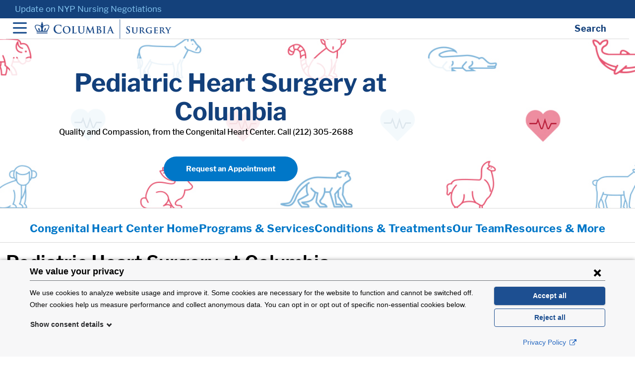

--- FILE ---
content_type: text/html; charset=UTF-8
request_url: https://columbiasurgery.org/pediatric-heart?utm_source=htaccess-redirect&utm_medium=domain&utm_campaign=PedsheartMD.org
body_size: 16876
content:
<!DOCTYPE html>
<html lang="en" dir="ltr" prefix="og: https://ogp.me/ns#">
  <head>
    <meta charset="utf-8" />
<meta name="description" content="We’re experts in congenital heart disease, prenatal, pediatric and complex heart surgery with the lowest mortality rates and best outcomes in NY." />
<link rel="canonical" href="https://columbiasurgery.org/pediatric-heart" />
<link rel="shortlink" href="https://columbiasurgery.org/node/14056" />
<meta property="og:title" content="Pediatric Heart Surgery at Columbia" />
<meta name="twitter:card" content="summary_large_image" />
<meta name="twitter:site" content="@ColumbiaSurgery" />
<meta name="twitter:title" content="Pediatric Heart Surgery at Columbia" />
<meta name="twitter:description" content="Programs &amp; Services  |  Conditions &amp; Treatments  |  Our Team   |  Resources &amp; More" />
<meta name="twitter:url" content="https://columbiasurgery.org/pediatric-heart" />
<meta name="Generator" content="Drupal 10 (https://www.drupal.org)" />
<meta name="MobileOptimized" content="width" />
<meta name="HandheldFriendly" content="true" />
<meta name="viewport" content="width=device-width, initial-scale=1, shrink-to-fit=no" />
<meta http-equiv="x-ua-compatible" content="ie=edge" />
<link rel="alternate" hreflang="und" href="https://columbiasurgery.org/pediatric-heart" />
<link rel="icon" href="/themes/custom/csurg_barrio/dist/images/favicon.ico" type="image/vnd.microsoft.icon" />

    <title>Top Pediatric Heart Surgery Program | Congenital Heart Disease Care | Columbia Surgery</title>
        <link rel="stylesheet" media="all" href="/sites/default/files/css/css_4WRfhUQThUslNq9pKdS7KQJaknK2T2U5_xpoWQBGlq4.css?delta=0&amp;language=en&amp;theme=csurg_barrio&amp;include=eJxljkEKwzAMBD9kx08Ksq24AksykkLJ73sqpcl1Zwa2qoaHwdormJGWQ41Tva9jaoWZPa5JMp6c0R0G-v5-UeCTi3ZMTQ1LU14qKOHb3cqZUc7U_LTxDX9O6_KPbp8YO0E5aAba1mAFqSS_PJBLBccP571cug" />
<link rel="stylesheet" media="all" href="/sites/default/files/css/css_J7J2G6RUa2Mc3_VNzcTieffFdv4-n2kqoAfho4Nm1UI.css?delta=1&amp;language=en&amp;theme=csurg_barrio&amp;include=eJxljkEKwzAMBD9kx08Ksq24AksykkLJ73sqpcl1Zwa2qoaHwdormJGWQ41Tva9jaoWZPa5JMp6c0R0G-v5-UeCTi3ZMTQ1LU14qKOHb3cqZUc7U_LTxDX9O6_KPbp8YO0E5aAba1mAFqSS_PJBLBccP571cug" />
<link rel="stylesheet" media="all" href="/sites/default/files/css/css_DHUcgtv_WR1Fn5nEKRE175vRkkS0EGR0MK283Awm1zQ.css?delta=2&amp;language=en&amp;theme=csurg_barrio&amp;include=eJxljkEKwzAMBD9kx08Ksq24AksykkLJ73sqpcl1Zwa2qoaHwdormJGWQ41Tva9jaoWZPa5JMp6c0R0G-v5-UeCTi3ZMTQ1LU14qKOHb3cqZUc7U_LTxDX9O6_KPbp8YO0E5aAba1mAFqSS_PJBLBccP571cug" />
<link rel="stylesheet" media="all" href="/sites/default/files/css/css_Xqd7u_nSslIDCSrnnYw5lyVAcv35WAUQOaZRKx3JfwI.css?delta=3&amp;language=en&amp;theme=csurg_barrio&amp;include=eJxljkEKwzAMBD9kx08Ksq24AksykkLJ73sqpcl1Zwa2qoaHwdormJGWQ41Tva9jaoWZPa5JMp6c0R0G-v5-UeCTi3ZMTQ1LU14qKOHb3cqZUc7U_LTxDX9O6_KPbp8YO0E5aAba1mAFqSS_PJBLBccP571cug" />
<link rel="stylesheet" media="all" href="/sites/default/files/css/css_xLCVAJ-__4cDPX7Je3DTZGpxXg4wz5vMK4ldmXH_4X8.css?delta=4&amp;language=en&amp;theme=csurg_barrio&amp;include=eJxljkEKwzAMBD9kx08Ksq24AksykkLJ73sqpcl1Zwa2qoaHwdormJGWQ41Tva9jaoWZPa5JMp6c0R0G-v5-UeCTi3ZMTQ1LU14qKOHb3cqZUc7U_LTxDX9O6_KPbp8YO0E5aAba1mAFqSS_PJBLBccP571cug" />
<link rel="stylesheet" media="all" href="//cdn.jsdelivr.net/npm/bootstrap@5.1.3/dist/css/bootstrap.min.css" />
<link rel="stylesheet" media="all" href="//cdn.jsdelivr.net/npm/bootstrap-icons@1.8.1/font/bootstrap-icons.css" />
<link rel="stylesheet" media="all" href="/sites/default/files/css/css_3OK9ryJ6x2i_tfJvZzDW50BmVOhD-6HWxNXmjULx66I.css?delta=7&amp;language=en&amp;theme=csurg_barrio&amp;include=eJxljkEKwzAMBD9kx08Ksq24AksykkLJ73sqpcl1Zwa2qoaHwdormJGWQ41Tva9jaoWZPa5JMp6c0R0G-v5-UeCTi3ZMTQ1LU14qKOHb3cqZUc7U_LTxDX9O6_KPbp8YO0E5aAba1mAFqSS_PJBLBccP571cug" />
<link rel="stylesheet" media="all" href="//cdn.jsdelivr.net/npm/slick-carousel@1.8.1/slick/slick.css" />
<link rel="stylesheet" media="print" href="/sites/default/files/css/css_ORu4MOxJagXeRiZBk2CMSwCHXmQCz7hWWkxhZM5Lx9w.css?delta=9&amp;language=en&amp;theme=csurg_barrio&amp;include=eJxljkEKwzAMBD9kx08Ksq24AksykkLJ73sqpcl1Zwa2qoaHwdormJGWQ41Tva9jaoWZPa5JMp6c0R0G-v5-UeCTi3ZMTQ1LU14qKOHb3cqZUc7U_LTxDX9O6_KPbp8YO0E5aAba1mAFqSS_PJBLBccP571cug" />

    
  </head>
  <body class="page--content-item page--content-item--simplified-landing-page layout-no-sidebars page-node-14056 path-node node--type-simplified-landing-page">
  <script type="text/javascript">
(function(window, document, dataLayerName, id) {
window[dataLayerName]=window[dataLayerName]||[],window[dataLayerName].push({start:(new Date).getTime(),event:"stg.start"});var scripts=document.getElementsByTagName('script')[0],tags=document.createElement('script');
function stgCreateCookie(a,b,c){var d="";if(c){var e=new Date;e.setTime(e.getTime()+24*c*60*60*1e3),d="; expires="+e.toUTCString();f="; SameSite=Strict"}document.cookie=a+"="+b+d+f+"; path=/"}
var isStgDebug=(window.location.href.match("stg_debug")||document.cookie.match("stg_debug"))&&!window.location.href.match("stg_disable_debug");stgCreateCookie("stg_debug",isStgDebug?1:"",isStgDebug?14:-1);
var qP=[];dataLayerName!=="dataLayer"&&qP.push("data_layer_name="+dataLayerName),isStgDebug&&qP.push("stg_debug");var qPString=qP.length>0?("?"+qP.join("&")):"";
tags.async=!0,tags.src="https://columbiamed.containers.piwik.pro/"+id+".js"+qPString,scripts.parentNode.insertBefore(tags,scripts);
!function(a,n,i){a[n]=a[n]||{};for(var c=0;c<i.length;c++)!function(i){a[n][i]=a[n][i]||{},a[n][i].api=a[n][i].api||function(){var a=[].slice.call(arguments,0);"string"==typeof a[0]&&window[dataLayerName].push({event:n+"."+i+":"+a[0],parameters:[].slice.call(arguments,1)})}}(i[c])}(window,"ppms",["tm","cm"]);
})(window, document, 'dataLayer', '8034d9ac-f6a5-445b-9b8b-63696683d42e');
</script>
<div id="cookieconsent-container"></div>
    <a href="#main-content" class="skip-link">
      Skip to main content
    </a>
    <div class="alert bs-site-alert alert-warning" role="alert"><p><a href="https://columbiasurgery.org/update-nyp-nursing-negotiations">Update on NYP Nursing Negotiations</a></p></div>
      <div class="dialog-off-canvas-main-canvas" data-off-canvas-main-canvas>
    
<div id="page-wrapper">
  <div id="page">
    <header id="header" class="header" role="banner" aria-label="Site header">
        <div class="header-wrapper">
    <div class="header-container container">

      <div class="header-row">
        <button class="navbar-toggler" type="button" data-bs-toggle="collapse" data-bs-target="#main_nav" aria-label="Open Navigation">
          <span class="navbar-toggler-icon"></span>
        </button>
                <a href="/" title="Home" rel="home" class="navbar-brand">
              <img src="/sites/default/files/logo_cumc_blue%402x_2_0.png" alt="Home" class="img-fluid d-inline-block align-top" />
            
    </a>
    

        <button class="search-toggler" type="button" data-bs-toggle="collapse" data-bs-target="#search" aria-label="Open Search bar">
          <span class="search-toggler-text">Search</span>
          <span class="search-toggler-icon"></span>
        </button>
      </div>
      <div class="header-hidden">
        <div class="region-header search-header" id="search">
          <div class="views-exposed-form block views-exposed-filter-blocksearch-page-1 views block--hidden-blocks block-views block-views-exposed-filter-blocksearch-page-1" data-drupal-selector="views-exposed-form-search-page-1" id="block-search-form-block">
  
    
    <div class="content">
        <div class="content">
      
<form action="/search" method="get" id="views-exposed-form-search-page-1" accept-charset="UTF-8">
  <div class="d-flex flex-wrap">
  





  <div class="js-form-item js-form-type-textfield form-type-textfield js-form-item-search-api-fulltext form-item-search-api-fulltext mb-3">
          <label for="edit-search-api-fulltext">Enter your keywords</label>
                    <input placeholder="Search for conditions, centers, people..." data-drupal-selector="edit-search-api-fulltext" type="text" id="edit-search-api-fulltext" name="search_api_fulltext" value="" size="30" maxlength="128" class="form-control" />

                      </div>
<div data-drupal-selector="edit-actions" class="form-actions js-form-wrapper form-wrapper mb-3" id="edit-actions"><button data-drupal-selector="edit-submit-search" type="submit" id="edit-submit-search" value="Search" class="button js-form-submit form-submit btn btn-primary">Search</button>
</div>

</div>

</form>

    </div>
  
  </div>
</div>

        </div>
        <nav class="navbar navbar-expand-lg" id="navbar-main">
          <div class="container-fluid">
            <div class="collapse navbar-collapse w-100" id="main_nav">
              
              <ul class="clearfix nav navbar-nav">
                                                  <li class="nav-item menu-item--expanded dropdown"><a href="/getcare" class="nav-link dropdown-toggle nav-link--getcare" aria-expanded="false" data-drupal-link-system-path="node/14266">Get Care</a></li>
                          <ul class="dropdown-menu">
                                                  <li class="dropdown-item"><a href="/about/our-doctors" class="nav-link--about-our-doctors" data-drupal-link-system-path="node/15891">Find a Doctor</a></li>
                                                                <li class="dropdown-item"><a href="https://cumc.co1.qualtrics.com/jfe/form/SV_5pvFMqG94uesEGF" target="_blank" class="nav-link-https--cumcco1qualtricscom-jfe-form-sv-5pvfmqg94uesegf">Request an Appointment</a></li>
                                                                <li class="dropdown-item"><a href="/video-visits" class="nav-link--video-visits" data-drupal-link-system-path="node/14871">Virtual Visits</a></li>
                                                                <li class="dropdown-item"><a href="/our-locations" class="nav-link--our-locations" data-drupal-link-system-path="node/15301">Locations &amp; Directions</a></li>
                                                                <li class="dropdown-item"><a href="/news" class="nav-link--news" data-drupal-link-system-path="news">News</a></li>
                                                                <li class="dropdown-item"><a href="/about" class="nav-link--about" data-drupal-link-system-path="node/14276">About Columbia Surgery</a></li>
                                                                <li class="dropdown-item overview"><a href="/getcare" class="overview nav-link--getcare" data-drupal-link-system-path="node/14266">All Resources</a></li>
                          </ul>
  
                                                                <li class="nav-item menu-item--expanded active dropdown surgical-specialties"><a href="/surgical-specialties" class="surgical-specialties nav-link active dropdown-toggle nav-link--surgical-specialties" aria-expanded="false" data-drupal-link-system-path="node/17741">Surgical Specialties</a></li>
                          <ul class="dropdown-menu">
                            <div class="row">
                                      <ul class="col">
                                    <li class="dropdown-item">
                <a href="/adrenal" class="nav-link--adrenal" data-drupal-link-system-path="node/14136">Adrenal</a>
      </li>
                <li class="dropdown-item">
                <a href="/aortic" class="nav-link--aortic" data-drupal-link-system-path="node/4436">Aorta</a>
      </li>
                <li class="dropdown-item">
                <a href="/breast" class="nav-link--breast" data-drupal-link-system-path="node/18426">Breast</a>
      </li>
                <li class="dropdown-item">
                <a href="/colorectal" class="nav-link--colorectal" data-drupal-link-system-path="node/1393">Colorectal</a>
      </li>
                <li class="dropdown-item">
                <a href="/global-colorectal-center" class="nav-link--global-colorectal-center" data-drupal-link-system-path="node/17541">Colorectal (Global Center)</a>
      </li>
                <li class="dropdown-item">
                <a href="/esophageal" class="nav-link--esophageal" data-drupal-link-system-path="node/12996">Esophageal</a>
      </li>
                <li class="dropdown-item">
                <a href="/general-surgery" class="nav-link--general-surgery" data-drupal-link-system-path="node/13416">Gall Bladder &amp; Appendix</a>
      </li>
                <li class="dropdown-item">
                <a href="/gastric-cancer" class="nav-link--gastric-cancer" data-drupal-link-system-path="node/13406">Gastric Cancer</a>
      </li>
                <li class="dropdown-item">
                <a href="/heart" class="nav-link--heart" data-drupal-link-system-path="node/1377">Heart (Adult)</a>
      </li>
                <li class="dropdown-item active">
                <a href="/pediatric-heart" class="active nav-link--pediatric-heart" data-drupal-link-system-path="node/14056">Heart (Pediatric)</a>
      </li>
                <li class="dropdown-item">
                <a href="/hernia" class="nav-link--hernia" data-drupal-link-system-path="node/13041">Hernia</a>
      </li>
                <li class="dropdown-item">
                <a href="/kidney-transplant" class="nav-link--kidney-transplant" data-drupal-link-system-path="node/13071">Kidney/Pancreas Transplantation</a>
      </li>
      
        </ul>
                              <ul class="col">
                                    <li class="dropdown-item">
                <a href="/liver" class="nav-link--liver" data-drupal-link-system-path="node/941">Liver Transplantation</a>
      </li>
                <li class="dropdown-item">
                <a href="/thoracic" class="nav-link--thoracic" data-drupal-link-system-path="node/1009">Lung &amp; Chest</a>
      </li>
                <li class="dropdown-item">
                <a href="/melanoma" class="nav-link--melanoma" data-drupal-link-system-path="node/14346">Melanoma</a>
      </li>
                <li class="dropdown-item">
                <a href="/pancreas" class="nav-link--pancreas" data-drupal-link-system-path="node/927">Pancreas</a>
      </li>
                <li class="dropdown-item">
                <a href="/parathyroid" class="nav-link--parathyroid" data-drupal-link-system-path="node/14156">Parathyroid</a>
      </li>
                <li class="dropdown-item">
                <a href="/pediatrics" class="nav-link--pediatrics" data-drupal-link-system-path="node/14051">Pediatric/Neonatal</a>
      </li>
                <li class="dropdown-item">
                <a href="/plastic" class="nav-link--plastic" data-drupal-link-system-path="node/14416">Plastic &amp; Reconstructive</a>
      </li>
                <li class="dropdown-item">
                <a href="/robotic-surgery" class="nav-link--robotic-surgery" data-drupal-link-system-path="node/17301">Robotic Surgery</a>
      </li>
                <li class="dropdown-item">
                <a href="/sarcoma" class="nav-link--sarcoma" data-drupal-link-system-path="node/15546">Sarcoma</a>
      </li>
                <li class="dropdown-item">
                <a href="/thyroid" class="nav-link--thyroid" data-drupal-link-system-path="node/14331">Thyroid</a>
      </li>
                <li class="dropdown-item">
                <a href="/vascular" class="nav-link--vascular" data-drupal-link-system-path="node/1381">Vascular</a>
      </li>
                <li class="dropdown-item">
                <a href="/weight-loss" class="nav-link--weight-loss" data-drupal-link-system-path="node/1382">Weight Loss Surgery</a>
      </li>
      
        </ul>
            
        </div>
                                                    <li class="dropdown-item overview"><a href="/surgical-specialties" class="overview nav-link--surgical-specialties" data-drupal-link-system-path="node/17741">All Specialties</a></li>
                          </ul>
  
                                                                <li class="nav-item menu-item--expanded dropdown"><a href="/research-and-trials" class="nav-link dropdown-toggle nav-link--research-and-trials" aria-expanded="false" data-drupal-link-system-path="node/14321">Research &amp; Trials</a></li>
                          <ul class="dropdown-menu">
                                                  <li class="dropdown-item"><a href="/research" class="nav-link--research" data-drupal-link-system-path="node/14611">About Research</a></li>
                                                                <li class="dropdown-item"><a href="/clinical-trials/clinical-trials-overview" class="nav-link--clinical-trials-clinical-trials-overview" data-drupal-link-system-path="node/14606">About Clinical Trials</a></li>
                                                                <li class="dropdown-item"><a href="/research/basic-and-translational-science" class="nav-link--research-basic-and-translational-science" data-drupal-link-system-path="node/12921">Basic &amp; Translational Research</a></li>
                                                                <li class="dropdown-item"><a href="/research/columbia-surgical-cardiovascular-research-institute" class="nav-link--research-columbia-surgical-cardiovascular-research-institute" data-drupal-link-system-path="node/17781">Cardiovascular Research</a></li>
                                                                <li class="dropdown-item"><a href="/research/clinical-research-core-crc" class="nav-link--research-clinical-research-core-crc" data-drupal-link-system-path="node/13076">Clinical Research</a></li>
                                                                <li class="dropdown-item"><a href="/cior" class="nav-link--cior" data-drupal-link-system-path="node/17811">Innovation &amp; Outcomes Research</a></li>
                                                                <li class="dropdown-item"><a href="http://www.cumc.columbia.edu/ccti" class="nav-link-http--wwwcumccolumbiaedu-ccti" target="_blank">Translational Immunology Research</a></li>
                                                                <li class="dropdown-item"><a href="/research/transplant-clinical-research-core" class="nav-link--research-transplant-clinical-research-core" data-drupal-link-system-path="node/13246">Transplant Research</a></li>
                                                                <li class="dropdown-item overview"><a href="/research-and-trials" class="overview nav-link--research-and-trials" data-drupal-link-system-path="node/14321">All Research &amp; Trials</a></li>
                          </ul>
  
                                                                <li class="nav-item menu-item--expanded dropdown w-100 conditions-treatments"><a href="/conditions-and-treatments/a" class="w-100 conditions-treatments nav-link dropdown-toggle nav-link--conditions-and-treatments-a" aria-expanded="false">Conditions &amp; Treatments</a></li>
                          <ul class="dropdown-menu">
                            <div class="row">
                                      <ul class="col">
                                    <li class="dropdown-item">
                <a href="/adrenal#conditions" class="nav-link--adrenalconditions" data-drupal-link-system-path="node/14136">Adrenal</a>
      </li>
                <li class="dropdown-item">
                <a href="/aortic/about-aortic-disease" class="nav-link--aortic-about-aortic-disease" data-drupal-link-system-path="node/12111">Aortic</a>
      </li>
                <li class="dropdown-item">
                <a href="/breast/conditions-treatments-overview" class="nav-link--breast-conditions-treatments-overview" data-drupal-link-system-path="node/1894">Breast</a>
      </li>
                <li class="dropdown-item">
                <a href="/colorectal/conditions-treatments" class="nav-link--colorectal-conditions-treatments" data-drupal-link-system-path="node/2200">Colorectal</a>
      </li>
                <li class="dropdown-item">
                <a href="/esophageal#conditions-we-treat" class="nav-link--esophagealconditions-we-treat" data-drupal-link-system-path="node/12996">Esophageal</a>
      </li>
                <li class="dropdown-item">
                <a href="/general-surgery#conditions" class="nav-link--general-surgeryconditions" data-drupal-link-system-path="node/13416">Gallbladder &amp; Appendix (General Surgery)</a>
      </li>
                <li class="dropdown-item">
                <a href="/heart/conditions-and-treatments" class="nav-link--heart-conditions-and-treatments" data-drupal-link-system-path="node/6296">Heart (Adult)</a>
      </li>
                <li class="dropdown-item">
                <a href="/hernia#about-hernias" class="nav-link--herniaabout-hernias" data-drupal-link-system-path="node/13041">Hernia</a>
      </li>
                <li class="dropdown-item">
                <a href="/conditions-and-treatments/end-stage-renal-disease#treatments" class="nav-link--conditions-and-treatments-end-stage-renal-diseasetreatments" data-drupal-link-system-path="node/2486">Kidney</a>
      </li>
                <li class="dropdown-item">
                <a href="/liver/conditions-and-treatments" class="nav-link--liver-conditions-and-treatments" data-drupal-link-system-path="node/3076">Liver</a>
      </li>
      
        </ul>
                              <ul class="col">
                                    <li class="dropdown-item">
                <a href="/thoracic/conditions-treatments" class="nav-link--thoracic-conditions-treatments" data-drupal-link-system-path="node/1474">Lung &amp; Chest (Thoracic)</a>
      </li>
                <li class="dropdown-item">
                <a href="/pancreas/about-pancreatic-disease" class="nav-link--pancreas-about-pancreatic-disease" data-drupal-link-system-path="node/12391">Pancreas</a>
      </li>
                <li class="dropdown-item">
                <a href="/parathyroid#conditions" class="nav-link--parathyroidconditions" data-drupal-link-system-path="node/14156">Parathyroid</a>
      </li>
                <li class="dropdown-item">
                <a href="/pediatrics#services" class="nav-link--pediatricsservices" data-drupal-link-system-path="node/14051">Pediatric (Neonatal)</a>
      </li>
                <li class="dropdown-item">
                <a href="/plastic#surgery" class="nav-link--plasticsurgery" data-drupal-link-system-path="node/14416">Plastics (Cosmetic &amp; Reconstructive)</a>
      </li>
                <li class="dropdown-item">
                <a href="/conditions-and-treatments/melanoma" class="nav-link--conditions-and-treatments-melanoma" data-drupal-link-system-path="node/2259">Skin</a>
      </li>
                <li class="dropdown-item">
                <a href="/gastric-cancer#about" class="nav-link--gastric-cancerabout" data-drupal-link-system-path="node/13406">Stomach (Gastric)</a>
      </li>
                <li class="dropdown-item">
                <a href="/thyroid#conditions" class="nav-link--thyroidconditions" data-drupal-link-system-path="node/14331">Thyroid</a>
      </li>
                <li class="dropdown-item">
                <a href="/vascular/conditions-treatments" class="nav-link--vascular-conditions-treatments" data-drupal-link-system-path="node/4416">Vascular</a>
      </li>
                <li class="dropdown-item">
                <a href="/weight-loss/about-weight-loss-surgery" class="nav-link--weight-loss-about-weight-loss-surgery" data-drupal-link-system-path="node/11516">Weight Loss (Bariatric)</a>
      </li>
      
        </ul>
            
        </div>
                                                    <li class="dropdown-item overview"><a href="/conditions-and-treatments" class="overview nav-link--conditions-and-treatments" data-drupal-link-system-path="node/16074">All Conditions and Treatments</a></li>
                          </ul>
  
                                                                <li class="nav-item overview border-top"><a href="/healthcare-professionals" class="overview border-top nav-link nav-link--healthcare-professionals" data-drupal-link-system-path="node/17766">For Students and Professionals</a></li>
                                                                <li class="nav-item overview"><a href="/give/your-gift-makes-difference" class="overview nav-link nav-link--give-your-gift-makes-difference" data-drupal-link-system-path="node/1845">Ways to Help</a></li>
                                                                <li class="nav-item request-an-appointment"><a href="https://cumc.co1.qualtrics.com/jfe/form/SV_5pvFMqG94uesEGF" class="request-an-appointment nav-link nav-link-https--cumcco1qualtricscom-jfe-form-sv-5pvfmqg94uesegf" target="_blank">Request an Appointment</a></li>
                          </ul>
  






            </div>
          </div>
        </nav>
      </div>

    </div>
  </div>
      <div class="collapsed-submenu">
      <div class="wrapper">
                <div class="collapsed-submenu__title" index="0">Pediatric Heart Surgery at Columbia</div>

                          <div class="collapsed-submenu__request-an-app">
            <a href="https://cumc.co1.qualtrics.com/jfe/form/SV_28ZD82RsDmaLiOF" target="_blank">Request an Appointment</a>
          </div>
              </div>
            <nav class="collapsed-submenu__menu">
                  
                  <ul class="clearfix nav" data-component-id="bootstrap_barrio:menu">
                    <li class="nav-item active">
                <a href="/pediatric-heart" class="nav-link active nav-link--pediatric-heart" data-drupal-link-system-path="node/14056">Congenital Heart Center Home</a>
              </li>
                <li class="nav-item">
                <a href="/pediatric-heart#services" class="nav-link nav-link--pediatric-heartservices" data-drupal-link-system-path="node/14056">Programs &amp; Services</a>
              </li>
                <li class="nav-item">
                <a href="/pediatric-heart#treatments" class="nav-link nav-link--pediatric-hearttreatments" data-drupal-link-system-path="node/14056">Conditions &amp; Treatments</a>
              </li>
                <li class="nav-item">
                <a href="/pediatric-heart#team" class="nav-link nav-link--pediatric-heartteam" data-drupal-link-system-path="node/14056">Our Team</a>
              </li>
                <li class="nav-item">
                <a href="/pediatric-heart#resources" class="nav-link nav-link--pediatric-heartresources" data-drupal-link-system-path="node/14056">Resources &amp; More</a>
              </li>
        </ul>
  



                                  <div class="collapsed-submenu__menu__request-an-app">
            <a href="https://cumc.co1.qualtrics.com/jfe/form/SV_28ZD82RsDmaLiOF" target="_blank">Request an Appointment</a>
          </div>
              </nav>
    </div>
      </header>
          <div class="highlighted">
        <aside class="container section clearfix" role="complementary">
            <div data-drupal-messages-fallback class="hidden"></div>


        </aside>
      </div>
            <div id="main-wrapper" class="layout-main-wrapper clearfix">
            <div class="simplified-landing-page-header  background min-height"  style="background-image:url(/sites/default/files/pedaitric_heart_homepage_2020.png);"  >
      <div class="wrapper">
                <div class="text-wrapper contrast-background">
          <div class="simplified-landing-page-header__title" index="0">Pediatric Heart Surgery at Columbia</div>
                      <div class="specialty-landing-page-header__subtitle"><p>Quality and Compassion, from the Congenital Heart Center. Call (212) 305-2688</p>
</div>
                  </div>
                          <div class="simplified-landing-page-header__request-an-app">
            <a href="https://cumc.co1.qualtrics.com/jfe/form/SV_28ZD82RsDmaLiOF" target="_blank">Request an Appointment</a>
          </div>
              </div>
    </div>
              <nav class="simplified-landing-page-sub-menu content-sub-menu">
                  
                  <ul class="clearfix nav" data-component-id="bootstrap_barrio:menu">
                    <li class="nav-item active">
                <a href="/pediatric-heart" class="nav-link active nav-link--pediatric-heart" data-drupal-link-system-path="node/14056">Congenital Heart Center Home</a>
              </li>
                <li class="nav-item">
                <a href="/pediatric-heart#services" class="nav-link nav-link--pediatric-heartservices" data-drupal-link-system-path="node/14056">Programs &amp; Services</a>
              </li>
                <li class="nav-item">
                <a href="/pediatric-heart#treatments" class="nav-link nav-link--pediatric-hearttreatments" data-drupal-link-system-path="node/14056">Conditions &amp; Treatments</a>
              </li>
                <li class="nav-item">
                <a href="/pediatric-heart#team" class="nav-link nav-link--pediatric-heartteam" data-drupal-link-system-path="node/14056">Our Team</a>
              </li>
                <li class="nav-item">
                <a href="/pediatric-heart#resources" class="nav-link nav-link--pediatric-heartresources" data-drupal-link-system-path="node/14056">Resources &amp; More</a>
              </li>
        </ul>
  



              </nav>
        <div
    id="main" class="container-fluid">
        <div class="row row-offcanvas row-offcanvas-left clearfix content">
      <main class="main-content col" id="content" role="main">
        <section class="section">
          <a id="main-content" tabindex="-1"></a>
          <div class="page-title">
            <h1>Pediatric Heart Surgery at Columbia</h1>
          </div>
            <div id="block-surgery-system-main" class="block system-main-block system block--content">
  
    
      

<article data-history-node-id="14056" class="node node--type-simplified-landing-page node--view-mode-full clearfix">
  <header>
    
        
      </header>

      <main class="node__content clearfix row">
      <div
        class="col-md-12">
                
            <div class="clearfix text-formatted field field--name-body field--type-text-with-summary field--label-hidden field__item"><p>If your child has a heart condition that may benefit from surgery, we’re here to help. The <strong>Congenital Heart Center</strong> at Columbia is one of the nation’s best programs for treating complex heart conditions in children of all ages, from newborns to adolescents and young adults. Our multispecialist team delivers the highest level of care and support at Columbia/NewYork-Presbyterian’s <a href="https://www.nyp.org/morganstanley" target="_blank">Morgan Stanley Children’s Hospital</a>, New York’s No. 1 children’s hospital.&nbsp;</p>
<p>Our surgeons routinely treat the most complex cases while providing the best outcomes. We have the lowest mortality rate in New York State for pediatric heart surgery.</p>
<p>To get started with our center, call <strong>(212) 305-2688</strong> or <a href="https://cumc.co1.qualtrics.com/jfe/form/SV_28ZD82RsDmaLiOF" target="_blank">request an appointment online</a>.</p>
<div class="align-left">
  
  
  <div class="field field--name-field-media-image field--type-image field--label-visually_hidden">
    <div class="field__label visually-hidden">Image:</div>
              <div class="field__item">  <img loading="lazy" src="/sites/default/files/styles/large/public/2024-12/logo-usnews-children-hospitals-2024.png?itok=fiQm8o1P" width="150" height="185" alt="Best Children's Hospitals Ranked in 11 Specialties, 2024-2025" class="image-style-large">


</div>
          </div>

</div>
<div>
  
  
  <div class="field field--name-field-media-image field--type-image field--label-visually_hidden">
    <div class="field__label visually-hidden">Image:</div>
              <div class="field__item">  <img loading="lazy" src="/sites/default/files/styles/large/public/2025-09/logo-usnews-heart-vascular-generic-w140.png?itok=iwj87_7h" width="140" height="139" alt="US News Cardiology Badge" class="image-style-large">


</div>
          </div>

</div>
<p>&nbsp;</p>
<div class="yt-embed">
<iframe frameborder="0" height="100%" src="https://www.youtube.com/embed/8Xl6d3HV3o4" width="100%"></iframe></div>
<hr>
<h2><a class="ck-anchor" id="treatments"></a>Who We Treat</h2>
<p>Our team has experience with all forms of pediatric heart disease and is fully trained in all of the most advanced surgical treatment techniques.</p>
<h3>Conditions We Cover</h3>
<p>Pediatric heart conditions we treat include:</p>
<ul>
<li>Atrial Septal Defect</li>
<li><a href="/conditions-and-treatments/coarctation-of-the-aorta">Coarctation of the Aorta</a></li>
<li>Congenital Aortic Valve Stenosis</li>
<li>Congenitally Corrected Transposition of the Great Vessels</li>
<li>Coronary Artery Fistula</li>
<li><a href="/conditions-and-treatments/transposition-of-the-great-arteries">D-Transposition of the Great Arteries</a></li>
<li>Ebstein's Anomaly</li>
<li>Mitral Valve Stenosis and Regurgitation</li>
<li>Patent Foramen Ovale</li>
<li>Pulmonary Valve Stenosis</li>
<li>Single Ventricle</li>
<li>Sinus of Valsalva Aneurysm</li>
<li><a href="/conditions-and-treatments/tetralogy-of-fallot">Tetralogy of Fallot</a></li>
<li><a href="/conditions-and-treatments/ventricular-septal-defect">Ventricular Septal Defect</a></li>
</ul>
<h3>Services We Offer</h3>
<p>Pediatric heart treatments and surgeries we perform include:</p>
<ul>
<li>Aortic Ross Procedure</li>
<li>Arterial Switch Operation</li>
<li>Atrial Septal Defect Repair</li>
<li>Fontan Procedure</li>
<li>Glenn Procedure</li>
<li>Norwood Procedure</li>
<li>Ozaki Aortic Valve Repair</li>
<li>Tetralogy of Fallot Repair</li>
<li>Total Anomalous Pulmonary Venous Return Repair</li>
<li>Transplantation</li>
<li>Ventricular Septal Defect Repair</li>
</ul>
<p><a href="/conditions-and-treatments/congenital-heart-disease">Read more about congenital heart disease.</a></p>
<hr>
<div>
  
  
  <div class="field field--name-field-media-image field--type-image field--label-visually_hidden">
    <div class="field__label visually-hidden">Image:</div>
              <div class="field__item">  <img loading="lazy" src="/sites/default/files/styles/large885px/public/2025-03/future-today-banner.png?itok=nMoT2FhA" width="885" height="333" alt="Person looking up into the sky with the words The Future, Today" class="image-style-large885px">


</div>
          </div>

</div>
<p><em>As we enter the second quarter of the 21st century, we posed a simple question to our doctors:</em><br><em><strong>"What is the single most futuristic thing we're doing in surgery today?"</strong></em><br><a href="/news/future-surgery-today"><em>Read what some of our surgeons have to say</em></a></p>
<hr>
<p><a class="ck-anchor" id="services"></a></p>
<h2>Key Clinical Programs</h2>
<p>The Congenital Heart Center is home to a number of specialized services and programs that leverage the experience and expertise of our surgeons, clinicians, and support staff to provide the latest evidence-based treatment for pediatric cardiac conditions.</p>
<h3>Lifesaving Care—Even Before Birth</h3>
<p>Many serious heart conditions can be surgically treated while the child is still in the womb. The Congenital Heart Center has one of the largest and most experienced maternal-fetal medicine teams in the country. The <a href="https://www.columbiadoctors.org/childrens-health/pediatric-specialties/cardiology-cardiac-surgery/innovative-programs-services/fetal-cardiac-program" target="_blank">Fetal Cardiac Program</a> at Columbia’s Center for Prenatal Pediatrics offers comprehensive and compassionate care for children diagnosed with congenital heart disease before birth, providing care for both mother and baby from the time of prenatal diagnosis through birth and beyond.</p>
<p><a class="gray-button" href="https://www.columbiadoctors.org/childrens-health/pediatric-specialties/cardiology-cardiac-surgery/innovative-programs-services/fetal-cardiac-program" target="_blank">Fetal Cardiac Program</a></p>
<h3>Leaders in Pediatric Heart Transplantation</h3>
<p>As one of the largest and most successful pediatric heart transplantation programs in the world, we’ve helped hundreds of children receive new hearts and live longer, healthier lives. Our <a href="https://www.columbiadoctors.org/childrens-health/specialties/heart-vascular/innovative-programs-services/pediatric-cardiomyopathy-heart-failure-and" target="_blank">Pediatric Cardiomyopathy, Heart Failure, and Transplantation program</a> is a pioneer in innovative techniques and treatments, delivering care for children in need of a heart transplant. We are at the forefront of the latest technologies, including:</p>
<ul>
<li>ventricular assist devices to support patients awaiting a new heart</li>
<li>novel immunosuppression after transplantation</li>
<li>extracorporeal membrane oxygenation (ECMO): We are the only platinum center of excellence for ECMO in the region.</li>
</ul>
<p><a class="gray-button" href="https://www.columbiadoctors.org/childrens-health/specialties/heart-vascular/innovative-programs-services/pediatric-cardiomyopathy-heart-failure-and" target="_blank">Pediatric Heart Transplant Program</a></p>
<h3>A One of a Kind Pediatric Heart Valve Center</h3>
<p>Our fully dedicated <a href="/pediatric-heart-valve">Pediatric Heart Valve Center</a> is one of the largest and most preeminent programs focusing on heart valve congenital malformations in the nation. The Pediatric Heart Valve Center provides safe, effective, and innovative treatments for children and adolescents with congenital heart valve disease. Our collaborative team of experts from across Columbia offers cutting-edge surgical and interventional techniques for heart valve repair and heart valve replacement.</p>
<p><a class="gray-button" href="/pediatric-heart-valve">Pediatric Heart Valve Center</a></p>
<h3>Treatment Through Adolescence and Beyond</h3>
<p>Thanks to lifesaving advancements in pediatric heart care, a growing population of adults may eventually need surgical repair for congenital heart disease treatments they received as children. Our surgeons are also part of the <a href="http://www.congenitalheart.cuimc.columbia.edu/" target="_blank">Columbia’s Schneeweiss Adult Congenital Heart Center</a>, one of the largest and most experienced adult congenital heart programs in the world, and can be a consistent presence in your child’s life as they transition to adult care.</p>
<p><a class="gray-button" href="https://www.congenitalheart.cuimc.columbia.edu/" target="_blank">Adult Congenital Center</a></p>
<p>Our Robotic Pediatric and Congenital Cardiac Surgery Program is the only robotic surgery program in the nation dedicated to treating congenital heart disease. The program combines the latest technologies with the highest level of surgical expertise. Robotic surgery is the least invasive surgical approach for treating congenital heart conditions, offering benefits like shorter hospital stays, faster recovery, fewer complications, and less scarring and pain.</p>
<p><a class="gray-button" href="/pediatric-heart/columbia-robotic-pediatric-and-congenital-cardiac-surgery-program">Robotic Peds &amp; Congenital Heart</a></p>
<hr>
<h3><em>Stories &amp; Perspectives</em></h3>
<h4><a href="/news/nyps-health-matters-one-heart-saves-three-lives-innovative-partial-heart-transplant-performed">From NYP's Health Matters – One Heart Saves Three Lives: Innovative Partial Heart Transplant Performed at Columbia/NYP</a></h4>
<div class="yt-embed">
<iframe frameborder="0" height="100%" src="https://www.youtube.com/embed/lzc_wjFaSKE?si=Rp3wfhvvei8nWLxo" width="100%"></iframe></div>
<p><em>In one of the first split-root domino partial heart transplants in the United States, one heart saved the lives of three children, offering new opportunities for pediatric patients with cardiovascular disease.</em></p>
<hr>
<h2><a class="ck-anchor" id="highlights-of-our-center"></a>Highlights of Our Center</h2>
<h3>Lifelong Partners in Care</h3>
<p>The relationships our pediatric heart patients build with us are just the beginning. Heart conditions often require lifelong monitoring and management, and what that looks like can change throughout a lifetime. Columbia offers continuity of care across all specialties and stages of a patient's life. As your young child transitions to adolescence and adulthood, we'll be there every step of their journey, providing the treatment and support they need to stay healthy and be at their best.</p>
<h3>The Latest in Hybrid Heart Surgery</h3>
<p>The Congenital Heart Center is one of just a few centers in the U.S., and the only one in the tristate area, offering hybrid cardiac surgery for infants and children. Hybrid heart surgery combines conventional surgical methods with minimally invasive, catheter-based interventional approaches to permit much smaller incisions, avoid the use of a heart-lung bypass machine, promote a faster recovery, and allow our surgeons to treat a condition with a single operation.</p>
<h3>Specialized Care for Marfan and Connective Tissue Disorders</h3>
<p>Columbia’s <a href="/marfan">Pediatric Marfan Program</a> is an all-in-one center designed to provide streamlined access to all the services our Marfan patients need, with a panel of experts working together to ensure you get the best care possible.</p>
<p><a class="gray-button" href="/marfan" tabindex="-1">Pediatric Marfan Program</a></p>
<h3>Pioneering Research and Innovation</h3>
<p>As part of a major academic medical center and one of the oldest pediatric heart surgery programs in the country, we have a proud history of pioneering research, and we are constantly working on the next innovation in congenital heart care. We have consistently moved the field forward and advanced care by applying the latest research and technological breakthroughs, including:</p>
<ul>
<li>expanding the use of 3D models to plan and guide surgery</li>
<li>leading the initial and ongoing development of transcatheter valve replacement in congenital heart disease</li>
<li>performing the Ozaki aortic valve repair in children, in which the diseased aortic valve leaflets are removed to create a new aortic valve</li>
<li>being at the forefront in examining the impact of heart failure on adult congenital heart disease</li>
<li>guiding a national effort to improve patient outcomes through funded research and team-based clinical care</li>
<li>performing comprehensive multidisciplinary heart valve repair and replacement, including the latest percutaneous interventions, for children and adults with congenital malformations</li>
<li>establishing the only cardiac intensive care unit in the nation exclusively dedicated to the care of newborn infants with congenital heart disease.</li>
</ul>
<h3><a class="ck-anchor" id="comprehensive-support-from-experts"></a>Comprehensive Support From Experts</h3>
<p>The center offers much more than the best in surgical care. We provide exceptional support from diagnosis through recovery from specialists who understand the needs of cardiac patients—and kids.</p>
<ul>
<li>Our pediatric cardiac nursing team members are at your child’s bedside from the operating room to the ICU, providing compassionate care at all times.</li>
<li>Our child life program is one of the oldest and most respected programs in the country. Our specialists recognize the unique challenges children and their families face and are trained to provide individualized resources to help you stay in control and on top of their care. The Congenital Heart Center has a dedicated child life specialist assigned specifically to help our patients and their families.</li>
<li>Our pediatric cardiac rehabilitation program provides every patient with a personalized and detailed evaluation and treatment plan created by an occupational and/or physical therapist. By creating a playful atmosphere in therapy, we can encourage pediatric patients to do their part to help themselves and have the best outcomes. For both inpatient and outpatient settings, our team will provide support, guidance, and education specifically designed for the specialized needs of children with cardiac disease and their families.</li>
</ul>
<h4>Related Programs</h4>
<ul>
<li><a href="/heart" target="_blank">Adult Heart Surgery »</a></li>
<li><a href="/pediatrics" target="_blank">Pediatric Surgery »</a></li>
</ul>
<hr>
<h3><em>Stories &amp; Perspectives</em></h3>
<div class="yt-embed">
<iframe frameborder="0" height="100%" src="https://www.youtube.com/embed/RBdE_sZn5Jk" width="100%"></iframe></div>
<h4><a href="/news/nyp-s-health-matters-saving-two-babies-lives-one-pioneering-approach-heart-valve" target="_blank">From NYP’s Health Matters: Saving Two Babies’ Lives With One Pioneering Approach to Heart Valve Transplantation</a></h4>
<p><em>In a first-of-its-kind “domino” transplant in infants, cardiac surgeons at Columbia/NYP performed a heart transplant in one baby, and then transplanted valves from her old heart into another infant — saving two lives and paving the way to save more.</em></p>
<hr>
<h2><a class="ck-anchor" id="team"></a>Our Pediatric Surgery Team</h2>
<p>Our team of highly-skilled and experienced pediatric heart surgeons include national leaders in complex neonatal surgery, hybrid minimally invasive surgery and transplant/assist devices.</p>
<p>To talk with our team, call <strong>(212) 305-2688</strong> or <a href="https://cumc.co1.qualtrics.com/jfe/form/SV_28ZD82RsDmaLiOF" target="_blank">request an appointment</a> today.</p>
<p><img class="left" alt="Dr Andrew Goldstone" data-delta="2" data-fid="26531" data-media-element="1" height="100" src="/sites/default/files/styles/thumbnail/public/doctor_andrew_goldstone.jpg?itok=PHGlkC9g" width="73"><a href="/andrew-b-goldstone-md">Andrew B. Goldstone, MD</a> | (212) 305-5975<br><em>Director</em>, Section of Pediatric and Adult Congenital Cardiac Surgery</p>
<p>Dr. Goldstone treats patients spanning from birth through adulthood, with a focus on neonatal surgery, complex biventricular repair, pulmonary artery reconstruction, and the surgical management of heart failure. He believes in a personalized approach to the treatment of heart disease, tailored to each patient’s specific needs.</p>
<p><img class="left" alt="Dr Emile Bacha" data-delta="3" data-fid="12696" data-media-element="1" height="100" src="/sites/default/files/styles/thumbnail/public/doctor_emile_bacha_0.jpg?itok=LDL0Iivv" width="73"><a href="/emile-bacha-md">Emile A. Bacha, MD</a> | (212) 305-2688<br><em>Chair</em>, Department of Surgery</p>
<p>Dr. Bacha is Chair of Surgery at Columbia. His surgical expertise encompasses the full-spectrum of congenital and pediatric heart disease, including complex neonatal cardiac repairs and heart transplantation.</p>
<p><img class="left" alt="Dr John Karamichalis" data-delta="3" data-fid="24716" data-media-element="1" height="100" src="/sites/default/files/2023-07/doctor-john-karamichalis.jpg" width="73"><a href="/john-m-karamichalis-md">John Karamichalis, MD</a> | (212) 305-5975</p>
<p>Dr. Karamichalis is an experienced and award-winning pediatric heart surgeon. He is certified in Cardiac and Thoracic Surgery by the American Board of Thoracic Surgery with subspecialty certification in Congenital Cardiac Surgery.</p>
<div class="align-left">
  
  
  <div class="field field--name-field-media-image field--type-image field--label-visually_hidden">
    <div class="field__label visually-hidden">Image:</div>
              <div class="field__item">  <img loading="lazy" src="/sites/default/files/styles/teaser/public/2025-12/doctor-maureen-mckiernan.jpg?itok=ZcOL8EQL" width="73" height="100" alt="Dr Maureen McKiernan" class="image-style-teaser">


</div>
          </div>

</div>
<p><a href="/maureen-mckiernan-md">Maureen McKiernan, MD</a> | (212) 305-2688</p>
<p>McKiernan is a board-certified cardiothoracic surgeon who specializes in congenital cardiac surgery. Her clinical interests span the entire spectrum of congenital heart disease (CHD), from complex neonatal surgery to reoperative surgery in adults with CHD. She is dedicated to improving clinical outcomes for these patients through analysis of large patient databases. She also has an interest in bioethics and how its principles can be utilized in the care of this complex patient population.</p>
<h4>Our Pediatric Cardiology Partners</h4>
<ul>
<li><a href="https://www.pediatrics.columbia.edu/profile/christopher-petit-md" target="_blank">Christopher Petit, MD</a> | Chief, Division of Pediatric Cardiology</li>
</ul>
<hr>
<h3><em>Looking for a Heart Surgeon?</em></h3>
<p><em>Our "I need a" series is a helpful guide to finding the care you need when you don’t know where to start. Today, we’re learning how to find a heart surgeon.</em></p>
<p><a href="/news/i-need-heart-surgeon"><em><strong>Visit our 'I Need a… Heart Surgeon' guide</strong></em> »</a></p>
<hr>
<h2><a class="ck-anchor" id="resources"></a>Pediatric Heart Resources &amp; More</h2>
<h3>Contact Information</h3>
<p>Call us at <strong>(212) 305-2688</strong> or <a href="https://cumc.co1.qualtrics.com/jfe/form/SV_28ZD82RsDmaLiOF" target="_blank">reach us through our online appointment request form</a>.<br>Documents and records can be faxed to us at (212) 305-4408</p>
<p><strong>Morgan Stanley Children's Hospital of NewYork-Presbyterian</strong><br>3959 Broadway (165th Street and Broadway)<br>New York, NY 10032<br><a href="/location/morgan-stanley-childrens-hospital" target="_blank">Get Maps &amp; Directions »</a></p>
<h3>Planning &amp; Preparing</h3>
<ul>
<li><a href="/sites/default/files/morganstanley_preparing_stay.pdf" target="_blank">Preparing for Your Child's Stay</a></li>
<li><a href="/sites/default/files/morganstanley_during_stay.pdf" target="_blank">During Your Child's Stay</a></li>
</ul>
<h3>Stories &amp; Perspectives</h3>
<ul style="box-sizing:border-box;color:rgb(0, 0, 0);font-family:librefranklin, &quot;Helvetica Neue&quot;, Helvetica, Arial, &quot;Nimbus Sans L&quot;, sans-serif;font-size:16px;font-style:normal;font-variant-caps:normal;font-variant-ligatures:normal;font-weight:400;letter-spacing:normal;margin-bottom:2em;margin-top:0px;orphans:2;padding-left:2em;text-align:start;text-decoration-color:initial;text-decoration-style:initial;text-decoration-thickness:initial;text-indent:0px;text-transform:none;white-space:normal;widows:2;word-spacing:0px;">
<li><a href="/news/look-inside-24-hour-dance-split-domino-heart-transplant">A Look Inside the 24-hour Dance of a Split-Domino Heart Transplant</a>: In a single, intense 24-hour period, pediatric heart surgeons at Columbia took on a surgical feat rarely performed—a split domino heart transplant.</li>
<li><a href="/stories/six-year-old-heart-patient-runs-mini-triathlon">Six year-old Heart Patient Does Mini-Triathlon</a>: When Rob Foley and Lauren Kifer-Foley learned that their baby would be born with hypoplastic left heart syndrome (HLHS), they turned to Columbia’s heart surgery team at the Morgan Stanley Children’s Hospital.</li>
</ul>
<h3>Research</h3>
<ul>
<li><a href="/pediatric-heart/research-activity-pediatric-heart-valve-center">Learn about our dedicated research lab</a></li>
</ul>
<h3>More Resources</h3>
<ul>
<li><a href="https://www.nyp.org/morganstanley/family-centered-care/preparing-for-your-visit" target="_blank">Guides and resources from our hospital partner, New York Presbyterian »</a></li>
</ul>
<hr>
<p>To get started with our pediatric heart surgery team, call <strong>(212) 305-2688</strong> or <a href="https://cumc.co1.qualtrics.com/jfe/form/SV_28ZD82RsDmaLiOF" target="_blank">request an appointment online</a>.</p>
</div>
      
              </div>

              <div
          class="col-md-4">
                    
                  </div>
          </main>
  
  <section class="page-components">
    
  </section>
</article>

  </div>


        </section>
      </main>
    </div>
    <div class="row">
      <div class="col">
        <div
          class="feature__1">
                            </div>
      </div>
    </div>
  </div>
    </div>
        <footer class="site-footer">
        <div class="container">
                <section class="row region region-footer-content">
    <nav role="navigation" aria-labelledby="block-csurg-barrio-footerabout-menu" id="block-csurg-barrio-footerabout" class="block menu-blockfooter-about menu-block block--footer-content block-menu navigation menu--footer-about">
            
  <h2 class="visually-hidden" id="block-csurg-barrio-footerabout-menu">Footer About</h2>
  

        
                  <ul class="clearfix nav" data-component-id="bootstrap_barrio:menu">
                    <li class="nav-item">
                <a href="/about" class="nav-link nav-link--about" data-drupal-link-system-path="node/14276">About Us</a>
              </li>
                <li class="nav-item">
                <a href="https://cumc.co1.qualtrics.com/jfe/form/SV_5pvFMqG94uesEGF" target="_blank" class="nav-link nav-link-https--cumcco1qualtricscom-jfe-form-sv-5pvfmqg94uesegf">Request an Appointment</a>
              </li>
                <li class="nav-item">
                <a href="/video-visits" class="nav-link nav-link--video-visits" data-drupal-link-system-path="node/14871">Virtual Visits</a>
              </li>
                <li class="nav-item">
                <a href="/organ-donation" class="nav-link nav-link--organ-donation" data-drupal-link-system-path="node/15561">Organ Donation</a>
              </li>
                <li class="nav-item">
                <a href="/contact/contact-us" class="nav-link nav-link--contact-contact-us" data-drupal-link-system-path="node/5411">Contact Us</a>
              </li>
                <li class="nav-item">
                <a href="https://mailchi.mp/cumc.columbia.edu/healthpoints-subscribe-website" target="_blank" class="nav-link nav-link-https--mailchimp-cumccolumbiaedu-healthpoints-subscribe-website">Subscribe To Our Newsletter</a>
              </li>
        </ul>
  



  </nav>
<nav role="navigation" aria-labelledby="block-csurg-barrio-footerabout2-menu" id="block-csurg-barrio-footerabout2" class="block menu-blockfooter-about-2 menu-block block--footer-content block-menu navigation menu--footer-about-2">
            
  <h2 class="visually-hidden" id="block-csurg-barrio-footerabout2-menu">Footer About 2</h2>
  

        
                  <ul class="clearfix nav" data-component-id="bootstrap_barrio:menu">
                    <li class="nav-item">
                <a href="/about/our-doctors" class="nav-link nav-link--about-our-doctors" data-drupal-link-system-path="node/15891">Directory</a>
              </li>
                <li class="nav-item">
                <a href="/alumni" class="nav-link nav-link--alumni" data-drupal-link-system-path="node/17181">Alumni/JJSS</a>
              </li>
                <li class="nav-item">
                <a href="/our-locations" class="nav-link nav-link--our-locations" data-drupal-link-system-path="node/15301">Locations &amp; Directions</a>
              </li>
                <li class="nav-item">
                <a href="/give/your-gift-makes-difference" class="nav-link nav-link--give-your-gift-makes-difference" data-drupal-link-system-path="node/1845">Ways to Help</a>
              </li>
                <li class="nav-item">
                <a href="/disclaimer" class="nav-link nav-link--disclaimer" data-drupal-link-system-path="node/1470">Disclaimer</a>
              </li>
        </ul>
  



  </nav>
<div id="block-csurg-barrio-columbiasociallinks" class="block cusurg-social-links cusurg-blocks block--footer-content">
  
    
      <div>
  
    
    <h5 class="cusurg-social-links__title">FOLLOW US</h5>
  <ul class="cusurg-social-links__items">
    <li class="cusurg-social-links__item">
      <a href="https://twitter.com/columbiasurgery" target='_blank' class="cusurg-social-links__link"><img src="/sites/default/files/inline-images/image_2023-11-09_223832861.png" width="30" alt="Twitter Logo" class="cusurg-social-links__image"></a>
    </li>
    <li class="cusurg-social-links__item">
      <a href="https://www.facebook.com/columbiasurgery" target='_blank' class="cusurg-social-links__link"><img src="/sites/default/files/inline-images/image_2023-11-09_223906354.png" width="30" alt="Facebook Logo" class="cusurg-social-links__image"></a>
    </li>
    <li class="cusurg-social-links__item">
      <a href="http://www.youtube.com/user/ColumbiaSurgery" target='_blank' class="cusurg-social-links__link"><img src="/sites/default/files/inline-images/image_2023-11-09_223930266.png" width="30" alt="Youtube Logo" class="cusurg-social-links__image"></a>
    </li>
    <li class="cusurg-social-links__item">
      <a href="https://www.instagram.com/columbiasurgery" target='_blank' class="cusurg-social-links__link"><img src="/sites/default/files/inline-images/image_2023-11-09_223952609.png" width="30" alt="Instagram Logo" class="cusurg-social-links__image"></a>
    </li>
  </ul>
</div>

  </div>
<div id="block-csurg-barrio-columbiavisit" class="block cusurg-visit cusurg-blocks block--footer-content">
  
    
      <div>
  
    
    <h5 class="cusurg-visit__title">Visit</h5>
  <ul class="cusurg-visit__items">
    <li class="cusurg-visit__item">
      <a href="" target='_blank' class="cusurg-visit__link"><img src="/sites/default/files/inline-images/image_2023-11-09_220253449.png" height="25" alt="New York Presbyterian Logo" class="cusurg-visit__image"></a>
    </li>
    <li class="cusurg-visit__item">
      <a href="" target='_blank' class="cusurg-visit__link"><img src="/sites/default/files/inline-images/image_2023-11-09_220348230.png" height="65" alt="Columbia University Irving Medical Center Logo" class="cusurg-visit__image"></a>
    </li>
  </ul>
</div>

  </div>

  </section>

                <section class="row region region-footer-bottom">
    <div id="block-csurg-barrio-footercopyright" class="block-content block-type--basic block block-content5affec0e-1b3a-4367-82a8-a4e62baccf07 block--footer-bottom block--block-content--basic block-content-basic">
  
    
      
            <div class="clearfix text-formatted field field--name-body field--type-text-with-summary field--label-hidden field__item"><p>©1999-2025. Columbia University Irving Medical Center, Department of Surgery, New York, NY.</p>
</div>
      
  </div>

  </section>

      </div>
    </footer>
  </div>
</div>

  </div>

    
    <script type="application/json" data-drupal-selector="drupal-settings-json">{"path":{"baseUrl":"\/","pathPrefix":"","currentPath":"node\/14056","currentPathIsAdmin":false,"isFront":false,"currentLanguage":"en","currentQuery":{"utm_campaign":"PANTHEON_STRIPPED","utm_medium":"PANTHEON_STRIPPED","utm_source":"PANTHEON_STRIPPED"}},"pluralDelimiter":"\u0003","suppressDeprecationErrors":true,"ajaxTrustedUrl":{"\/search":true},"user":{"uid":0,"permissionsHash":"48de7c3899ef43ed3e4baee22f18b9b032785e67678d8001b00a940ec4d51bb5"}}</script>
<script src="/sites/default/files/js/js_Ul6C-KfCLxkm2-HVXDNsrRADmUPwXIy8MaKhrqRNQWM.js?scope=footer&amp;delta=0&amp;language=en&amp;theme=csurg_barrio&amp;include=eJxLys8vKS4pSiyIT0osKsrM10_PyU9KzNEtLqnMycxL10kuLi1Kh8klwRUnp-ShSqFqAwDfoiJo"></script>
<script src="/sites/default/files/js/js_1dgr2g5R8p1bv9plXBGOui6mSaaPi0vPMd4GGIRMMrE.js?scope=footer&amp;delta=1&amp;language=en&amp;theme=csurg_barrio&amp;include=eJxLys8vKS4pSiyIT0osKsrM10_PyU9KzNEtLqnMycxL10kuLi1Kh8klwRUnp-ShSqFqAwDfoiJo"></script>
<script src="//cdn.jsdelivr.net/npm/bootstrap@5.1.3/dist/js/bootstrap.bundle.min.js"></script>
<script src="/sites/default/files/js/js_H94E61QrjJ0cLDiAC7edLbLvslgEUYn9EPvRhbR3m6o.js?scope=footer&amp;delta=3&amp;language=en&amp;theme=csurg_barrio&amp;include=eJxLys8vKS4pSiyIT0osKsrM10_PyU9KzNEtLqnMycxL10kuLi1Kh8klwRUnp-ShSqFqAwDfoiJo"></script>
<script src="//cdn.jsdelivr.net/npm/slick-carousel@1.8.1/slick/slick.min.js"></script>

  </body>
</html>
